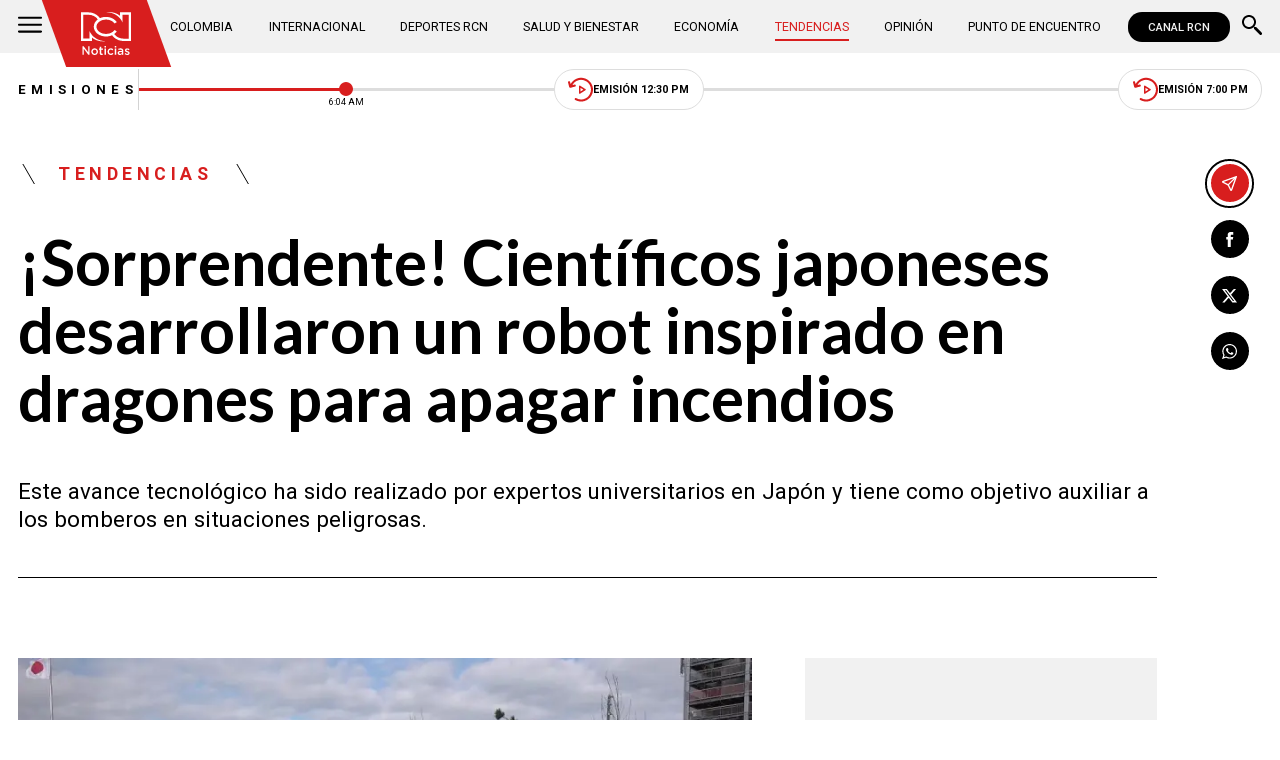

--- FILE ---
content_type: text/html; charset=utf-8
request_url: https://www.noticiasrcn.com/tendencias/sorprendente-cientificos-japoneses-desarrollaron-un-robot-inspirado-en-dragones-para-apagar-incendios-461774
body_size: 11021
content:
<!DOCTYPE html>
<html lang="es">
<head>
    <title>&#xA1;Sorprendente! Cient&#xED;ficos japoneses desarrollaron un robot inspirado en dragones para apagar incendios | Noticias RCN</title>
    <meta charset="utf-8" />
<meta http-equiv="x-ua-compatible" content="ie=edge">
<meta name="viewport" content="width=device-width, initial-scale=1.0">
<meta name="author" content="Noticias RCN" />
<meta name="version" content="3.0.13.0" />
	<meta name="description" content="Este avance tecnol&#xF3;gico ha sido realizado por expertos universitarios en Jap&#xF3;n y tiene como objetivo auxiliar a los bomberos en situaciones peligrosas." />
	<meta name="keywords" content="Jap&#xF3;n, Incendios" />
	<meta name="news_keywords" content="Jap&#xF3;n, Incendios" />
	<link href="https://www.noticiasrcn.com/tendencias/sorprendente-cientificos-japoneses-desarrollaron-un-robot-inspirado-en-dragones-para-apagar-incendios-461774" rel="canonical">

	<link rel="amphtml" href="https://amp.noticiasrcn.com/tendencias/sorprendente-cientificos-japoneses-desarrollaron-un-robot-inspirado-en-dragones-para-apagar-incendios-461774">
	<meta name="robots" content="index, follow, max-image-preview:large">

            <meta name="twitter:card" content="summary_large_image" />
            <meta name="twitter:site" content="@NoticiasRCN" />
            <meta name="twitter:creator" content="@NoticiasRCN" />
            <meta name="twitter:title" content="&#xA1;Sorprendente! Cient&#xED;ficos japoneses desarrollaron un robot inspirado en dragones para apagar incendios | Noticias RCN" />
            <meta name="twitter:description" content="Este avance tecnol&#xF3;gico ha sido realizado por expertos universitarios en Jap&#xF3;n y tiene como objetivo auxiliar a los bomberos en situaciones peligrosas." />
            <meta name="twitter:image" content="https://imagenes.noticiasrcn.com/ImgNoticias/japoneses-crearon-robot-que-apaga-incendios.webp?w=1280" />

    <meta property="og:site_name" content="Noticias RCN">
    <meta property="og:title" content="&#xA1;Sorprendente! Cient&#xED;ficos japoneses desarrollaron un robot inspirado en dragones para apagar incendios | Noticias RCN" />
    <meta property="og:type" content="article" />
    <meta property="og:url" content="https://www.noticiasrcn.com/tendencias/sorprendente-cientificos-japoneses-desarrollaron-un-robot-inspirado-en-dragones-para-apagar-incendios-461774" />
    <meta property="og:image" content="https://imagenes.noticiasrcn.com/ImgNoticias/japoneses-crearon-robot-que-apaga-incendios.webp?w=1280" />
    <meta property="og:image:type" content="image/jpeg" />
    <meta property="og:image:alt" content="&#xA1;Sorprendente! Cient&#xED;ficos japoneses desarrollaron un robot inspirado en dragones para apagar incendios | Noticias RCN" />
    <meta property=”og:image:width” content="826" />
    <meta property=”og:image:height” content="460" />
    <meta property="og:description" content="Este avance tecnol&#xF3;gico ha sido realizado por expertos universitarios en Jap&#xF3;n y tiene como objetivo auxiliar a los bomberos en situaciones peligrosas." />
    <meta property="og:locale" content="es_CO" />
    <!--Whatsapp-->
    <meta property="og:image" content="https://imagenes.noticiasrcn.com/ImgNoticias/japoneses-crearon-robot-que-apaga-incendios.webp?w=400&amp;r=1_1" />
    <meta property="og:image:type" content="image/jpeg" />
        <meta property="fb:pages" content="154413711236788" />

<link rel="apple-touch-icon" sizes="180x180" href="/__assets/favicon/apple-touch-icon.png">
<link rel="alternate icon" href="/__assets/favicon/favicon.ico" sizes="16x16">
<meta name="msapplication-config" content="/__assets/favicon/browserconfig.xml">
<meta name="msapplication-TileColor" content="#da532c">
<link rel="mask-icon" href="/__assets/favicon/safari-pinned-tab.svg" color="#0b4bbd">
<link rel="icon" type="image/svg+xml" href="/__assets/favicon/favicon.svg">
<meta name="theme-color" content="#ffffff">
    <meta property="article:published_time" content="12/27/2023 15:20:43 -05:00" />
    <meta property="article:modified_time" content="12/27/2023 15:31:35 -05:00" />
        <meta property="mrf:authors" content="cmsadmin@larepublica.com.co" />
        <meta property="mrf:tags" content="contentType:Estándar;tags:Japón;tags:Incendios" />
        <meta property="mrf:sections" content="Tendencias">


	<script type="application/ld&#x2B;json">
		{"@id":"https://www.noticiasrcn.com/#publisher","name":"Noticias RCN","logo":{"url":"https://imagenes.noticiasrcn.com/img/nrcn-logo.png","width":320,"height":270,"@context":"http://schema.org","@type":"ImageObject"},"url":"https://www.noticiasrcn.com","sameAs":["https://twitter.com/NoticiasRCN","https://www.facebook.com/NoticiasRCN","https://www.youtube.com/channel/UCnr6pbeXJmkNQJ9PSYle7QQ","https://www.instagram.com/noticiasrcn"],"address":{"streetAddress":"Av. de las Américas #65-82","addressLocality":"Bogotá D.C","postalCode":"111611","addressRegion":"Bogotá D.C","addressCountry":"CO","@context":"http://schema.org","@type":"PostalAddress"},"@context":"http://schema.org","@type":"NewsMediaOrganization"}
	</script>
	<script type="application/ld&#x2B;json">
		{"itemListElement":[{"position":1,"name":"Tendencias","item":"https://www.noticiasrcn.com/tendencias","@context":"http://schema.org","@type":"ListItem"},{"position":2,"name":"¡Sorprendente! Científicos japoneses desarrollaron un robot inspirado en dragones para apagar incendios","@context":"http://schema.org","@type":"ListItem"}],"@context":"http://schema.org","@type":"BreadcrumbList"}
	</script>
	<script type="application/ld&#x2B;json">
		{"headline":"¡Sorprendente! Científicos japoneses desarrollaron un robot inspirado en dragones para apagar incendios","articleSection":"Tendencias","datePublished":"2023-12-27T15:20:43-05:00","dateModified":"2023-12-27T15:31:35-05:00","description":"Este avance tecnológico ha sido realizado por expertos universitarios en Japón y tiene como objetivo auxiliar a los bomberos en situaciones peligrosas.","publisher":{"@id":"https://www.noticiasrcn.com/#publisher"},"image":[{"url":"https://imagenes.noticiasrcn.com/ImgNoticias/japoneses-crearon-robot-que-apaga-incendios.webp","width":826,"height":460,"caption":"Foto: captura de pantalla","@context":"http://schema.org","@type":"ImageObject"},{"url":"https://imagenes.noticiasrcn.com/ImgNoticias/japoneses-crearon-robot-que-apaga-incendios.webp?r=4_3","width":613,"height":460,"caption":"Foto: captura de pantalla","@context":"http://schema.org","@type":"ImageObject"},{"url":"https://imagenes.noticiasrcn.com/ImgNoticias/japoneses-crearon-robot-que-apaga-incendios.webp?r=1_1","width":460,"height":460,"caption":"Foto: captura de pantalla","@context":"http://schema.org","@type":"ImageObject"}],"author":[{"@id":"https://www.noticiasrcn.com/#publisher","name":"Noticias RCN","logo":{"url":"https://imagenes.noticiasrcn.com/img/nrcn-logo.png","width":320,"height":270,"@context":"http://schema.org","@type":"ImageObject"},"url":"https://www.noticiasrcn.com","sameAs":["https://twitter.com/NoticiasRCN","https://www.facebook.com/NoticiasRCN","https://www.youtube.com/channel/UCnr6pbeXJmkNQJ9PSYle7QQ","https://www.instagram.com/noticiasrcn"],"address":{"streetAddress":"Av. de las Américas #65-82","addressLocality":"Bogotá D.C","postalCode":"111611","addressRegion":"Bogotá D.C","addressCountry":"CO","@context":"http://schema.org","@type":"PostalAddress"},"@context":"http://schema.org","@type":"NewsMediaOrganization"}],"wordCount":523,"url":"https://www.noticiasrcn.com/tendencias/sorprendente-cientificos-japoneses-desarrollaron-un-robot-inspirado-en-dragones-para-apagar-incendios-461774","mainEntityOfPage":"https://www.noticiasrcn.com/tendencias/sorprendente-cientificos-japoneses-desarrollaron-un-robot-inspirado-en-dragones-para-apagar-incendios-461774","speakable":{"xPath":["/html/head/title","/html/head/meta[@name='description']/@content"],"@context":"http://schema.org","@type":"SpeakableSpecification"},"@context":"http://schema.org","@type":"NewsArticle"}
	</script>

            <script>
            dataLayer = [{
                'isMobile': false,
                'postId': '461774',
                'postDateTime': '2023-12-27 15:20:43',
            }];
        </script>
<!-- Google Tag Manager -->
<script>
    (function (w, d, s, l, i) {
        w[l] = w[l] || []; w[l].push({
            'gtm.start':
                new Date().getTime(), event: 'gtm.js'
        }); var f = d.getElementsByTagName(s)[0],
            j = d.createElement(s), dl = l != 'dataLayer' ? '&l=' + l : ''; j.async = true; j.src =
                'https://www.googletagmanager.com/gtm.js?id=' + i + dl; f.parentNode.insertBefore(j, f);
    })(window, document, 'script', 'dataLayer', 'GTM-5LFX3MS3');</script>
<!-- End Google Tag Manager -->

    <link rel="preconnect" href="https://fonts.googleapis.com">
    <link rel="preconnect" href="https://fonts.gstatic.com" crossorigin>
    <link href="https://fonts.googleapis.com/css2?family=Lato:ital,wght@0,400;0,700;1,400;1,700&family=Roboto+Serif:ital,opsz,wght@0,8..144,100..900;1,8..144,100..900&family=Roboto:ital,wght@0,400;0,500;0,700;1,400;1,500;1,700&display=swap" rel="stylesheet">
    
    


    
            <noscript><link rel="stylesheet" href="/__assets/assets/v2.0.0/desktop-post-standard-TavxLfG1.css" /></noscript>
            <link rel="preload" href="/__assets/assets/v2.0.0/desktop-post-standard-TavxLfG1.css" as="style" />
    
</head>
<body>
    <!-- Google Tag Manager (noscript) -->
    <noscript>
        <iframe src="https://www.googletagmanager.com/ns.html?id=GTM-5LFX3MS3"
                height="0" width="0" style="display:none;visibility:hidden">
        </iframe>
    </noscript>
    <!-- End Google Tag Manager (noscript) -->
    <style id="loading-styles">
    .loading_screen {
        background: linear-gradient(to bottom, #f9f9f9 10%, #eeeff3 100%);
        left: 0;
        height: 100%;
        position: fixed;
        top: 0;
        width: 100%;
        z-index: 10000;
        display: flex;
        flex-direction: column;
        justify-content: center;
        align-items: center;
    }

        .loading_screen .icon-logo {
            height: 80px;
            width: auto;
            fill: #555;
        }

        .loader {
            width: 8px;
            height: 8px;
            border-radius: 50%;
            display: block;
            margin: 15px auto;
            position: relative;
            color: #555;
            box-sizing: border-box;
            animation: animloader 750ms linear infinite alternate;
        }

    @keyframes animloader {
        0% {
            box-shadow: -38px -12px, -14px 0, 14px 0, 38px 0;
        }

        33% {
            box-shadow: -38px 0px, -14px -12px, 14px 0, 38px 0;
        }

        66% {
            box-shadow: -38px 0px, -14px 0, 14px -12px, 38px 0;
        }

        100% {
            box-shadow: -38px 0, -14px 0, 14px 0, 38px -12px;
        }
    }

</style>
<style id="hide-principal">
    #principal-html {
        display: none;
    }
</style>

<div class="loading_screen">
    <svg class="icon-logo" width="1216" height="1024" viewBox="0 0 1216 1024" preserveAspectRatio="xMinYMin" aria-hidden="true" focusable="false"><use href="/ui/v2/icons.svg#icon-logo"></use></svg>
    <span class="loader"></span>
</div>
<script>
    var loadingRemoved = false;
    var cleanLoading = function () {
        if (!loadingRemoved) {
            loadingRemoved = true;
            document.getElementById('hide-principal').remove();
            document.getElementsByClassName('loading_screen')[0].remove();
        }
    }
</script>
    <div id="principal-html" class="p-std">
        
        <header v-bind:class="{ scrolled: scrollPosition > 100 }" data-mrf-recirculation="Header">
    <div class="header">
        <div class="container">
            <button class="menu-icon" type="button" @click="openMenu" aria-label="Abrir Menú">
                <svg class="icon-menu" width="1024" height="1024" viewBox="0 0 1024 1024" preserveAspectRatio="xMinYMin" aria-hidden="true" focusable="false"><use href="/ui/v2/icons.svg#icon-menu"></use></svg>
            </button>

            <div class="side-menu" ref="sideMenuRef" v-bind:class="{ show: isMenuOpen }" data-mrf-recirculation="Menú Lateral">
    <div class="row">
        <a class="logo-inside" href="/" aria-label="Ir al inicio"><svg class="icon-logo" width="1216" height="1024" viewBox="0 0 1216 1024" preserveAspectRatio="xMinYMin" aria-hidden="true" focusable="false"><use href="/ui/v2/icons.svg#icon-logo"></use></svg></a>
        <button class="close" @click="closeMenu" aria-label="Cerrar Menú">
            <svg class="icon-close" width="1024" height="1024" viewBox="0 0 1024 1024" preserveAspectRatio="xMinYMin" aria-hidden="true" focusable="false"><use href="/ui/v2/icons.svg#icon-close"></use></svg>
        </button>
    </div>
    <nav class="menu">
        <collapse class="accordion c3" :collapsed="false" icon="arrowdown">
            <template v-slot:header>
                <div>Secciones</div>
            </template>
                <ul>
                            <li><a href="/colombia">Colombia</a></li>
                            <li><a href="/internacional">Internacional</a></li>
                            <li><a href="/salud-y-bienestar">Salud y Bienestar</a></li>
                            <li><a href="/opinion">Opini&#xF3;n</a></li>
                </ul>
                    <hr class="v">
                <ul>
                            <li><a href="/economia">Econom&#xED;a</a></li>
                            <li><a href="/tendencias">Tendencias</a></li>
                            <li><a href="/punto-de-encuentro">Punto de Encuentro</a></li>
                </ul>
                    <hr class="v">
                <ul>
                            <li><a href="/videos">Videos</a></li>
                            <li><a href="/emisiones">Emisiones</a></li>
                            <li><a href="/deportes">Deportes RCN</a></li>
                </ul>
        </collapse>
        <collapse class="accordion c2" :collapsed="false" icon="arrowdown">
            <template v-slot:header>
                <div>Punto de encuentro</div>
            </template>
                <ul>
                        <li><a href="/punto-de-encuentro/a-lo-que-vinimos">A lo que vinimos</a></li>
                        <li><a href="/punto-de-encuentro/encontremonos-en-las-regiones">Encontr&#xE9;monos en las regiones</a></li>
                        <li><a href="/punto-de-encuentro/informes-especiales">Informes especiales</a></li>
                        <li><a href="/punto-de-encuentro/la-entrevista-de-jose-manuel-acevedo">La entrevista de Jos&#xE9; Manuel Acevedo</a></li>
                        <li><a href="/punto-de-encuentro/los-datos-de-luza">Los datos de Luza</a></li>
                        <li><a href="/punto-de-encuentro/mujeres-que-inspiran">Mujeres que inspiran</a></li>
                        <li><a href="/punto-de-encuentro/retrato-hablado">Retrato Hablado</a></li>
                </ul>
                    <hr class="v">
                <ul>
                        <li><a href="/punto-de-encuentro/el-termometro">El term&#xF3;metro</a></li>
                        <li><a href="/punto-de-encuentro/hacia-el-corazon-de-la-tierra">Hacia el coraz&#xF3;n de la tierra</a></li>
                        <li><a href="/punto-de-encuentro/la-clave-economica">La Clave Econ&#xF3;mica</a></li>
                        <li><a href="/punto-de-encuentro/la-mesa-ancha">La Mesa Ancha</a></li>
                        <li><a href="/punto-de-encuentro/miercoles-de-salud">Mi&#xE9;rcoles de Salud</a></li>
                        <li><a href="/punto-de-encuentro/preciso-y-conciso">Preciso y conciso</a></li>
                        <li><a href="/punto-de-encuentro/tribuna-rcn">Tribuna RCN</a></li>
                </ul>
        </collapse>
        <collapse class="accordion c1" :collapsed="false" icon="arrowdown">
            <template v-slot:header>
                <div>Emisiones</div>
            </template>
            <menu-broadcasts></menu-broadcasts>
        </collapse>
            <div class="btn-container">
                <a href="https://www.whatsapp.com/channel/0029VZzgtsp8PgsABlHj6g3K" target="_blank" rel="nofollow" class="btn secondary">Suscribirse</a>
            </div>
    </nav>
        <ul class="social-networks">
                <li>
                    <a href="https://www.facebook.com/NoticiasRCN" target="_blank" rel="nofollow"><svg class="icon-facebook" width="1024" height="1024" viewBox="0 0 1024 1024" preserveAspectRatio="xMinYMin" aria-hidden="true" focusable="false"><use href="/ui/v2/icons.svg#icon-facebook"></use></svg></a>
                </li>
                <li>
                    <a href="https://twitter.com/NoticiasRCN" target="_blank" rel="nofollow"><svg class="icon-x" width="1024" height="1024" viewBox="0 0 1024 1024" preserveAspectRatio="xMinYMin" aria-hidden="true" focusable="false"><use href="/ui/v2/icons.svg#icon-x"></use></svg></a>
                </li>
                <li>
                    <a href="https://www.instagram.com/noticiasrcn/" target="_blank" rel="nofollow"><svg class="icon-instagram" width="1024" height="1024" viewBox="0 0 1024 1024" preserveAspectRatio="xMinYMin" aria-hidden="true" focusable="false"><use href="/ui/v2/icons.svg#icon-instagram"></use></svg></a>
                </li>
                <li>
                    <a href="https://www.youtube.com/c/NoticiasRCN/" target="_blank" rel="nofollow"><svg class="icon-youtube" width="1024" height="1024" viewBox="0 0 1024 1024" preserveAspectRatio="xMinYMin" aria-hidden="true" focusable="false"><use href="/ui/v2/icons.svg#icon-youtube"></use></svg></a>
                </li>
                <li>
                    <a href="https://www.whatsapp.com/channel/0029VZzgtsp8PgsABlHj6g3K" target="_blank" rel="nofollow">
                        <svg class="icon-whatsapp" width="1024" height="1024" viewBox="0 0 1024 1024" preserveAspectRatio="xMinYMin" aria-hidden="true" focusable="false"><use href="/ui/v2/icons.svg#icon-whatsapp"></use></svg>
                    </a>
                </li>
        </ul>
</div>
<div class="overlay" v-bind:class="{ show: isMenuOpen }"></div>

            <a class="logo" href="/" aria-label="Ir al inicio"><svg class="icon-logo" width="1216" height="1024" viewBox="0 0 1216 1024" preserveAspectRatio="xMinYMin" aria-hidden="true" focusable="false"><use href="/ui/v2/icons.svg#icon-logo"></use></svg></a>
            <nav class="categories">
                <ul>
                            <li><a  href="/colombia">Colombia</a></li>
                            <li><a  href="/internacional">Internacional</a></li>
                            <li><a  href="/deportes">Deportes RCN</a></li>
                            <li><a  href="/salud-y-bienestar">Salud y Bienestar</a></li>
                            <li><a  href="/economia">Econom&#xED;a</a></li>
                            <li><a class="active" href="/tendencias">Tendencias</a></li>
                            <li><a  href="/opinion">Opini&#xF3;n</a></li>
                            <li><a  href="/punto-de-encuentro">Punto de Encuentro</a></li>
                </ul>
            </nav>
            <div>
                <a href="https://www.canalrcn.com/co/noticias-rcn?utm_source=noticias&utm_medium=botonheader&utm_campaign=app" target="_blank" rel="nofollow" class="btn xs">
                    CANAL RCN
                </a>
            </div>
            <search-box></search-box>
        </div>
    </div>
    <header-broadcasts></header-broadcasts>
    <breaking-news></breaking-news>
</header>

        <main class="wrapper-main" v-bind:class="{bn: rcnStore.hasBreakingNews, scrolled: scrollPosition > 100}">
            

<article class="container main-article-container" data-mrf-recirculation="Cuerpo Noticia">
        <div class="post-header">
        <div class="breadcrumb">
                <a href="/tendencias" class="kicker">Tendencias</a>
        </div>
        <h1 class="title">&#xA1;Sorprendente! Cient&#xED;ficos japoneses desarrollaron un robot inspirado en dragones para apagar incendios</h1>
        <h2 class="lead">Este avance tecnol&#xF3;gico ha sido realizado por expertos universitarios en Jap&#xF3;n y tiene como objetivo auxiliar a los bomberos en situaciones peligrosas.</h2>
        <hr class="full">
    </div>

    
    <div class="article-container">
        <div class="standard-content">
            <figure class="main-post-image">
                
	<img fetchpriority="high"
		 alt="Cient&#xED;ficos japoneses crean robot para apagar incendios"
		 title="Foto: captura de pantalla"
		 data-caption="Foto: captura de pantalla"
		 data-description=""
		 data-src="https://imagenes.noticiasrcn.com/ImgNoticias/japoneses-crearon-robot-que-apaga-incendios.webp"
		 src="https://imagenes.noticiasrcn.com/ImgNoticias/japoneses-crearon-robot-que-apaga-incendios.webp?w=960"
		 height="460"
		 width="826"
		 onerror="this.src='data:image/svg+xml,%3Csvg xmlns=\'http://www.w3.org/2000/svg\' viewBox=\'0 0 826 460\'%3E%3C/svg%3E'" />

                    <figcaption>
                        <svg class="icon-camera" width="1024" height="1024" viewBox="0 0 1024 1024" preserveAspectRatio="xMinYMin" aria-hidden="true" focusable="false"><use href="/ui/v2/icons.svg#icon-camera"></use></svg>Foto: captura de pantalla
                    </figcaption>
            </figure>
            
	<div class="main-tag ">
			<div class="logo">
				<svg class="icon-logo" width="1216" height="1024" viewBox="0 0 1216 1024" preserveAspectRatio="xMinYMin" aria-hidden="true" focusable="false"><use href="/ui/v2/icons.svg#icon-logo"></use></svg>
				
    <img class="lazyload rounded"
         title="default_autor"
         data-src="https://imagenes.noticiasrcn.com/cms/2024/02/13112928/default_autor.jpg"
         src="data:image/svg+xml,%3Csvg xmlns='http://www.w3.org/2000/svg' viewBox='0 0 900 900'%3E%3C/svg%3E"
         height="900"
         width="900"
         aria-hidden="true"
         onerror="this.src='data:image/svg+xml,%3Csvg xmlns=\'http://www.w3.org/2000/svg\' viewBox=\'0 0 900 900\'%3E%3C/svg%3E'" />
    <noscript>
        <img loading="lazy"
             class="rounded"
             title="default_autor"
             src="https://imagenes.noticiasrcn.com/cms/2024/02/13112928/default_autor.jpg?w=480"
             height="900"
             width="900" />
    </noscript>

			</div>

		<div class="info">
					<p class="tag-title">Noticias RCN</p>

			<div class="date">
				<span>diciembre 27 de 2023</span>
				<hr class="v">
				<span>03:20 p.&#xA0;m.</span>
			</div>
		</div>
	
	</div>

            
	<a class="whatsapp-button" href="https://www.whatsapp.com/channel/0029VZzgtsp8PgsABlHj6g3K" target="_blank" rel="nofollow">
		<svg class="icon-whatsapp" width="1024" height="1024" viewBox="0 0 1024 1024" preserveAspectRatio="xMinYMin" aria-hidden="true" focusable="false"><use href="/ui/v2/icons.svg#icon-whatsapp"></use></svg> Unirse al canal de Whatsapp de Noticias RCN
	</a>



            <div class="content">
                <p>Un grupo de científicos de la Universidad de Osaka y la Universidad de Tohoku ha presentado un innovador robot equipado con tecnología de inteligencia artificial, inspirado en dragones voladores, que tiene la capacidad de apagar incendios de manera eficiente.</p><p>El androide, conocido como Dragon Firefighter, cuenta con una manguera adaptable de cuatro metros de largo y puede cambiar de forma para enfrentar las llamas.</p><h2>Innovador robot fue creado en Japón con ayuda de la inteligencia artificial</h2><p>Este avance tecnológico ha sido realizado por expertos universitarios en Japón y tiene como objetivo auxiliar a los bomberos en situaciones peligrosas, donde el acceso directo a las llamas puede resultar complicado o arriesgado. Dragon Firefighter está conectado a un camión de bomberos que posee un depósito de agua de 14.000 litros, permitiendo una intervención rápida y eficaz en incendios de diferentes magnitudes.</p><div class="ad-wrapper"><div id="gpt-ad-10"></div></div><p>Gracias a su unidad de control, el robot puede orientarse hacia las llamas y su manguera puede volar a una altura de hasta dos metros del suelo, utilizando ocho chorros de agua controlables. Además, el Dragon Firefighter está equipado con boquillas de alta presión capaces de lanzar agua a una velocidad de 6,6 litros por segundo. Para facilitar la localización de las llamas, el robot cuenta con una cámara convencional y otra de imagen térmica ubicadas en la punta de la manguera.</p><h3>Lea además:&nbsp;<a href="/tecnologia/cuales-son-las-profesiones-mejor-remuneradas-segun-ia-461619" target="_blank">¿Cuáles son las profesiones mejor remuneradas?: inteligencia artificial reveló el ranking</a></h3><h2>Dragón Firefighter sigue creciendo para ampliar su alcance en la lucha contra los incendios</h2><p>El Dragon Firefighter fue presentado en septiembre de 2021 durante una cumbre mundial de robots celebrada en Fukushima, donde tuvo su primera prueba en condiciones reales al apagar una llama ceremonial compuesta por varias bolas de fuego encendidas por otro androide. Aunque todavía se considera un prototipo, los científicos están analizando las lecciones aprendidas durante dicha demostración para mejorar sus capacidades, empleando la inteligencia artificial como herramienta clave para su desarrollo.</p><p>Yuichi Ambe, investigador del proyecto, estima que todavía se requieren unos diez años más para implementar este robot revolucionario en escenarios reales de lucha contra incendios. Uno de los principales desafíos será ampliar su alcance, superando los diez metros actuales. No obstante, este avance tecnológico demuestra el constante progreso que se está logrando en el campo de la robótica y la inteligencia artificial para proteger vidas y propiedades en situaciones de emergencia.</p><p>La creación de Dragon Firefighter se suma a otros inventos que también utilizan inteligencia artificial para luchar contra incendios. Unos investigadores del National Robotarium de Edimburgo idearon un casco inteligente que guía a los bomberos en entornos con humo, y un grupo de investigadores de la Universidad de Nueva Gales del Sur desarrolló un sistema de detección de incendios basado en señales inalámbricas e inteligencia artificial.</p><p>La tecnología continúa avanzando y cada vez más se utiliza para mejorar la seguridad y la eficiencia en situaciones de emergencia. Sin duda, Dragon Firefighter y otros inventos similares podrán brindar una valiosa ayuda a los bomberos para salvar vidas y proteger comunidades afectadas por incendios.</p><h3>Le puede interesar:&nbsp;<a href="/tecnologia/por-que-the-new-york-times-demando-a-microsoft-y-openai-461758" target="_blank">¿La inteligencia artificial acabará con el periodismo? The New York Times demandó a Microsoft y a OpenAI</a></h3>
            </div>
            
	<div class="tags-container">
		<svg class="icon-tag" width="1024" height="1024" viewBox="0 0 1024 1024" preserveAspectRatio="xMinYMin" aria-hidden="true" focusable="false"><use href="/ui/v2/icons.svg#icon-tag"></use></svg>
		<ul class="tags">
				<li>
					<a href="/temas/japon">Jap&#xF3;n</a>
				</li>
				<li>
					<a href="/temas/incendios">Incendios</a>
				</li>
		</ul>
	</div>

            
	<a class="whatsapp-button" href="https://www.whatsapp.com/channel/0029VZzgtsp8PgsABlHj6g3K" target="_blank" rel="nofollow">
		<svg class="icon-whatsapp" width="1024" height="1024" viewBox="0 0 1024 1024" preserveAspectRatio="xMinYMin" aria-hidden="true" focusable="false"><use href="/ui/v2/icons.svg#icon-whatsapp"></use></svg> Unirse al canal de Whatsapp de Noticias RCN
	</a>



            	<a class="google-button" href="https://news.google.com/publications/CAAqBwgKMJ3FgQsw5qb9Ag" target="_blank" rel="nofollow">
		<img class="lazyload"
			 width="27"
			 height="27"
			 src="data:image/svg+xml,%3Csvg xmlns='http://www.w3.org/2000/svg' viewBox='0 0 25 25'%3E%3C/svg%3E"
			 data-src="/__assets/images/googlenews.svg"
			 alt="Google News" />
		Síguenos en Google News
	</a>

        </div>
        <div class="sidebar">
            <div id="gpt-ad-24" class="ad rectangle"></div>
            <trends2></trends2>
            <div id="gpt-ad-25" class="ad rectangle"></div>
        </div>
    </div>

    
	<ul class="share">
		<li class="send">
			<post-percentage></post-percentage>
			<span>
				<svg class="icon-send" width="1024" height="1024" viewBox="0 0 1024 1024" preserveAspectRatio="xMinYMin" aria-hidden="true" focusable="false"><use href="/ui/v2/icons.svg#icon-send"></use></svg>
			</span>
		</li>
		<li>
			<a href="https://www.facebook.com/share.php?display=page&amp;u=https%3A%2F%2Fwww.noticiasrcn.com%2Ftendencias%2Fsorprendente-cientificos-japoneses-desarrollaron-un-robot-inspirado-en-dragones-para-apagar-incendios-461774" target="_blank" rel="noopener" aria-label="Compartir en Facebook">
				<svg class="icon-facebook" width="1024" height="1024" viewBox="0 0 1024 1024" preserveAspectRatio="xMinYMin" aria-hidden="true" focusable="false"><use href="/ui/v2/icons.svg#icon-facebook"></use></svg>
			</a>
		</li>
		<li>
			<a href="https://twitter.com/intent/tweet?text=%C2%A1Sorprendente!&#x2B;Cient%C3%ADficos&#x2B;japoneses&#x2B;desarrollaron&#x2B;un&#x2B;robot&#x2B;inspirado&#x2B;en&#x2B;dragones&#x2B;para&#x2B;apagar&#x2B;incendios&amp;url=https%3A%2F%2Fwww.noticiasrcn.com%2Ftendencias%2Fsorprendente-cientificos-japoneses-desarrollaron-un-robot-inspirado-en-dragones-para-apagar-incendios-461774&amp;via=NoticiasRCN" target="_blank" rel="noopener" aria-label="Compartir en X">
				<svg class="icon-x" width="1024" height="1024" viewBox="0 0 1024 1024" preserveAspectRatio="xMinYMin" aria-hidden="true" focusable="false"><use href="/ui/v2/icons.svg#icon-x"></use></svg>
			</a>
		</li>
		<li>
			<a href="https://wa.me/?text=Art%C3%ADculo&#x2B;%C2%A1Sorprendente!&#x2B;Cient%C3%ADficos&#x2B;japoneses&#x2B;desarrollaron&#x2B;un&#x2B;robot&#x2B;inspirado&#x2B;en&#x2B;dragones&#x2B;para&#x2B;apagar&#x2B;incendios&#x2B;-&#x2B;https%3A%2F%2Fwww.noticiasrcn.com%2Ftendencias%2Fsorprendente-cientificos-japoneses-desarrollaron-un-robot-inspirado-en-dragones-para-apagar-incendios-461774" target="_blank" rel="noopener" aria-label="Compartir en Whatsapp">
				<svg class="icon-whatsapp" width="1024" height="1024" viewBox="0 0 1024 1024" preserveAspectRatio="xMinYMin" aria-hidden="true" focusable="false"><use href="/ui/v2/icons.svg#icon-whatsapp"></use></svg>
			</a>
		</li>
		<share-button title="&#xA1;Sorprendente! Cient&#xED;ficos japoneses desarrollaron un robot inspirado en dragones para apagar incendios" url="https://www.noticiasrcn.com/tendencias/sorprendente-cientificos-japoneses-desarrollaron-un-robot-inspirado-en-dragones-para-apagar-incendios-461774"></share-button>
	</ul>

</article>



    <section class="container interests" data-mrf-recirculation="Te Puede Interesar">
        <div class="section-title">
            <h2>Te puede interesar</h2>
        </div>
	<div class="post-v">
		<a class="img-a" href="/tendencias/hija-de-cristiano-ronaldo-sorprende-al-cantar-cancion-981196">
			
    <img class="lazyload"
         alt="Foto: AFP y IG@georginagio"
         title="alana-hija-de-cristiano-ronaldo-cantando"
         data-src="https://imagenes.noticiasrcn.com/cms/2026/01/16160219/alana-hija-de-cristiano-ronaldo-cantando.webp"
         src="data:image/svg+xml,%3Csvg xmlns='http://www.w3.org/2000/svg' viewBox='0 0 1920 1080'%3E%3C/svg%3E"
         height="1080"
         width="1920" 
         aria-hidden="true"
         onerror="this.src='data:image/svg+xml,%3Csvg xmlns=\'http://www.w3.org/2000/svg\' viewBox=\'0 0 1920 1080\'%3E%3C/svg%3E'" />
    <noscript>
        <img loading="lazy"
             alt="Foto: AFP y IG@georginagio"
             title="alana-hija-de-cristiano-ronaldo-cantando"
             src="https://imagenes.noticiasrcn.com/cms/2026/01/16160219/alana-hija-de-cristiano-ronaldo-cantando.webp?w=480"
             height="1080"
             width="1920" />
    </noscript>

			
		</a>
		<a href="/temas/cristiano-ronaldo" class="kicker">Cristiano Ronaldo</a>
		<h3 class="title">
			<a href="/tendencias/hija-de-cristiano-ronaldo-sorprende-al-cantar-cancion-981196">&#xA1;Adorable! Alana, hija de Cristiano Ronaldo, sorprende con su talento para el canto</a>
		</h3>
		<div class="time">
			<svg class="icon-clock" width="1024" height="1024" viewBox="0 0 1024 1024" preserveAspectRatio="xMinYMin" aria-hidden="true" focusable="false"><use href="/ui/v2/icons.svg#icon-clock"></use></svg>
			<post-time :created="1768597702000"></post-time>
		</div>
	</div>
	<div class="post-v">
		<a class="img-a" href="/tendencias/yeison-jimenez-promesa-ano-nuevo-antes-de-su-muerte-981186">
			
    <img class="lazyload"
         alt="Mensaje Yeison Jim&#xE9;nez A&#xF1;o Nuevo"
         title="mensaje-yeison-jimenez"
         data-src="https://imagenes.noticiasrcn.com/cms/2026/01/16122225/revelan-video-inedito-de-maniobra-que-avioneta-de-yeison-jimenez-habria-realizado-en-el-aire-antes-de-precipitarse.webp"
         src="data:image/svg+xml,%3Csvg xmlns='http://www.w3.org/2000/svg' viewBox='0 0 1920 1080'%3E%3C/svg%3E"
         height="1080"
         width="1920" 
         aria-hidden="true"
         onerror="this.src='data:image/svg+xml,%3Csvg xmlns=\'http://www.w3.org/2000/svg\' viewBox=\'0 0 1920 1080\'%3E%3C/svg%3E'" />
    <noscript>
        <img loading="lazy"
             alt="Mensaje Yeison Jim&#xE9;nez A&#xF1;o Nuevo"
             title="mensaje-yeison-jimenez"
             src="https://imagenes.noticiasrcn.com/cms/2026/01/16122225/revelan-video-inedito-de-maniobra-que-avioneta-de-yeison-jimenez-habria-realizado-en-el-aire-antes-de-precipitarse.webp?w=480"
             height="1080"
             width="1920" />
    </noscript>

			
		</a>
		<a href="/temas/yeison-jimenez" class="kicker">Yeison Jim&#xE9;nez</a>
		<h3 class="title">
			<a href="/tendencias/yeison-jimenez-promesa-ano-nuevo-antes-de-su-muerte-981186">Yeison Jim&#xE9;nez y la promesa que hizo en A&#xF1;o Nuevo antes de su muerte</a>
		</h3>
		<div class="time">
			<svg class="icon-clock" width="1024" height="1024" viewBox="0 0 1024 1024" preserveAspectRatio="xMinYMin" aria-hidden="true" focusable="false"><use href="/ui/v2/icons.svg#icon-clock"></use></svg>
			<post-time :created="1768596274000"></post-time>
		</div>
	</div>
	<div class="post-v">
		<a class="img-a" href="/tendencias/nicolas-arrieta-habla-sobre-la-liendra-en-la-casa-de-los-famosos-colombia-981174">
			
    <img class="lazyload"
         alt="Foto: Canal RCN"
         title="nicolas-arrieta-sobre-la-liendra"
         data-src="https://imagenes.noticiasrcn.com/cms/2026/01/16151019/nicolas-arrieta-sobre-la-liendra.webp"
         src="data:image/svg+xml,%3Csvg xmlns='http://www.w3.org/2000/svg' viewBox='0 0 1920 1080'%3E%3C/svg%3E"
         height="1080"
         width="1920" 
         aria-hidden="true"
         onerror="this.src='data:image/svg+xml,%3Csvg xmlns=\'http://www.w3.org/2000/svg\' viewBox=\'0 0 1920 1080\'%3E%3C/svg%3E'" />
    <noscript>
        <img loading="lazy"
             alt="Foto: Canal RCN"
             title="nicolas-arrieta-sobre-la-liendra"
             src="https://imagenes.noticiasrcn.com/cms/2026/01/16151019/nicolas-arrieta-sobre-la-liendra.webp?w=480"
             height="1080"
             width="1920" />
    </noscript>

			
		</a>
		<a href="/temas/la-casa-de-los-famosos" class="kicker">La casa de los famosos</a>
		<h3 class="title">
			<a href="/tendencias/nicolas-arrieta-habla-sobre-la-liendra-en-la-casa-de-los-famosos-colombia-981174">&#xBF;Hubo reconciliaci&#xF3;n?: Nicol&#xE1;s Arrieta revel&#xF3; c&#xF3;mo es su relaci&#xF3;n con La Liendra</a>
		</h3>
		<div class="time">
			<svg class="icon-clock" width="1024" height="1024" viewBox="0 0 1024 1024" preserveAspectRatio="xMinYMin" aria-hidden="true" focusable="false"><use href="/ui/v2/icons.svg#icon-clock"></use></svg>
			<post-time :created="1768594758000"></post-time>
		</div>
	</div>
    </section>

<div class="container mgid-container lazyload" data-mgid="https://jsc.mgid.com/site/122511.js">
    <div data-type="_mgwidget" data-widget-id="1263650"></div>
</div>
<div id="gpt-ad-21" class="ad banner"></div>
<video-module></video-module>
<div id="gpt-ad-22" class="ad banner"></div>

    <section class="container other-news" data-mrf-recirculation="Otras Noticias">
        <div class="section-title">
            <h2>Otras Noticias</h2>
        </div>
	<div class="post-v">
		<a class="img-a" href="/colombia/gobernadores-se-reuniran-con-el-ministro-de-hacienda-por-decreto-de-emergencia-economica-981211">
			
    <img class="lazyload"
         alt="Germ&#xE1;n &#xC1;vila ministro de Hacienda"
         title="Germ&#xE1;n &#xC1;vila ministro de Hacienda"
         data-src="https://imagenes.noticiasrcn.com/cms/2025/06/13205933/German-Avila-ministro-de-Hacienda.webp"
         src="data:image/svg+xml,%3Csvg xmlns='http://www.w3.org/2000/svg' viewBox='0 0 1920 1080'%3E%3C/svg%3E"
         height="1080"
         width="1920" 
         aria-hidden="true"
         onerror="this.src='data:image/svg+xml,%3Csvg xmlns=\'http://www.w3.org/2000/svg\' viewBox=\'0 0 1920 1080\'%3E%3C/svg%3E'" />
    <noscript>
        <img loading="lazy"
             alt="Germ&#xE1;n &#xC1;vila ministro de Hacienda"
             title="Germ&#xE1;n &#xC1;vila ministro de Hacienda"
             src="https://imagenes.noticiasrcn.com/cms/2025/06/13205933/German-Avila-ministro-de-Hacienda.webp?w=480"
             height="1080"
             width="1920" />
    </noscript>

			<svg class="icon-play" width="1024" height="1024" viewBox="0 0 1024 1024" preserveAspectRatio="xMinYMin" aria-hidden="true" focusable="false"><use href="/ui/v2/icons.svg#icon-play"></use></svg>
		</a>
		<a href="/temas/gobierno-nacional" class="kicker">Gobierno Nacional</a>
		<h3 class="title">
			<a href="/colombia/gobernadores-se-reuniran-con-el-ministro-de-hacienda-por-decreto-de-emergencia-economica-981211">Gobernadores que no se acatar&#xE1;n al decreto de emergencia econ&#xF3;mica se reunir&#xE1;n con el ministro de Hacienda</a>
		</h3>
			<p class="lead">Luis Alfonso Escobar, gobernador de Nari&#xF1;o, en di&#xE1;logo con este medio, confirm&#xF3; que los mandatarios regionales sostuvieron una reuni&#xF3;n a puerta cerrada.</p>
		<div class="time">
			<svg class="icon-clock" width="1024" height="1024" viewBox="0 0 1024 1024" preserveAspectRatio="xMinYMin" aria-hidden="true" focusable="false"><use href="/ui/v2/icons.svg#icon-clock"></use></svg>
			<post-time :created="1768601335000"></post-time>
		</div>
	</div>
	<div class="post-v">
		<a class="img-a" href="/deportes/james-rodriguez-podria-jugar-con-austin-fc-de-la-mls-981205">
			
    <img class="lazyload"
         alt="James Rodr&#xED;guez"
         title="james-seleccion-sueno"
         data-src="https://imagenes.noticiasrcn.com/cms/2025/12/02205919/james-seleccion-sueno.webp"
         src="data:image/svg+xml,%3Csvg xmlns='http://www.w3.org/2000/svg' viewBox='0 0 1920 1080'%3E%3C/svg%3E"
         height="1080"
         width="1920" 
         aria-hidden="true"
         onerror="this.src='data:image/svg+xml,%3Csvg xmlns=\'http://www.w3.org/2000/svg\' viewBox=\'0 0 1920 1080\'%3E%3C/svg%3E'" />
    <noscript>
        <img loading="lazy"
             alt="James Rodr&#xED;guez"
             title="james-seleccion-sueno"
             src="https://imagenes.noticiasrcn.com/cms/2025/12/02205919/james-seleccion-sueno.webp?w=480"
             height="1080"
             width="1920" />
    </noscript>

			
		</a>
		<a href="/temas/james-rodriguez" class="kicker">James Rodr&#xED;guez</a>
		<h3 class="title">
			<a href="/deportes/james-rodriguez-podria-jugar-con-austin-fc-de-la-mls-981205">James Rodr&#xED;guez estar&#xED;a cerca de definir su nuevo equipo rumbo al Mundial 2026</a>
		</h3>
			<p class="lead">Revelaron detalles del club que busca fichar a James Rodr&#xED;guez como su jugador insignia. Este ser&#xED;a el equipo que contratar&#xED;a al colombiano.</p>
		<div class="time">
			<svg class="icon-clock" width="1024" height="1024" viewBox="0 0 1024 1024" preserveAspectRatio="xMinYMin" aria-hidden="true" focusable="false"><use href="/ui/v2/icons.svg#icon-clock"></use></svg>
			<post-time :created="1768601130000"></post-time>
		</div>
	</div>
        <hr class="v">
	<div class="post-v small">
		<div class="kicker-container">
			<a href="/temas/turismo" class="kicker">Turismo</a>
			
		</div>
		<h3 class="title">
			<a href="/economia/proximo-puente-festivo-en-colombia-sera-hasta-marzo-de-2026-981184">&#xBF;Cu&#xE1;ndo es el pr&#xF3;ximo puente festivo en Colombia? La larga espera que viene en 2026</a>
		</h3>
		<div class="time">
			<svg class="icon-clock" width="1024" height="1024" viewBox="0 0 1024 1024" preserveAspectRatio="xMinYMin" aria-hidden="true" focusable="false"><use href="/ui/v2/icons.svg#icon-clock"></use></svg>
			<post-time :created="1768598066000"></post-time>
		</div>
	</div>
	<div class="post-v small">
		<div class="kicker-container">
			<a href="/temas/venezuela" class="kicker">Venezuela</a>
			
		</div>
		<h3 class="title">
			<a href="/internacional/venezuela-libera-a-ciudadanos-europeos-detenidos-tras-elecciones-de-2024-981197">Venezuela liber&#xF3; a ciudadanos europeos detenidos tras elecciones de 2024</a>
		</h3>
		<div class="time">
			<svg class="icon-clock" width="1024" height="1024" viewBox="0 0 1024 1024" preserveAspectRatio="xMinYMin" aria-hidden="true" focusable="false"><use href="/ui/v2/icons.svg#icon-clock"></use></svg>
			<post-time :created="1768597763000"></post-time>
		</div>
	</div>
	<div class="post-v small">
		<div class="kicker-container">
			<a href="/temas/ministerio-de-salud" class="kicker">Ministerio de Salud</a>
			<svg class="icon-play" width="1024" height="1024" viewBox="0 0 1024 1024" preserveAspectRatio="xMinYMin" aria-hidden="true" focusable="false"><use href="/ui/v2/icons.svg#icon-play"></use></svg>
		</div>
		<h3 class="title">
			<a href="/salud-y-bienestar/gerente-de-hospital-san-rafael-de-itagui-hablo-sobre-la-crisis-de-salud-981076">&#x201C;Ellos segu&#xED;an trabajando y no ten&#xED;an para el arriendo&#x201D;: gerente de Hospital de Itag&#xFC;&#xED; sobre funcionarios</a>
		</h3>
		<div class="time">
			<svg class="icon-clock" width="1024" height="1024" viewBox="0 0 1024 1024" preserveAspectRatio="xMinYMin" aria-hidden="true" focusable="false"><use href="/ui/v2/icons.svg#icon-clock"></use></svg>
			<post-time :created="1768583371000"></post-time>
		</div>
	</div>
    </section>

<div id="gpt-ad-23" class="ad banner"></div>

        </main>
        
	<footer data-mrf-recirculation="Footer">
		<div class="container">
			<div class="company">
				<svg class="icon-logo" width="1216" height="1024" viewBox="0 0 1216 1024" preserveAspectRatio="xMinYMin" aria-hidden="true" focusable="false"><use href="/ui/v2/icons.svg#icon-logo"></use></svg>
					<ul class="social-networks">
							<li>
								<a href="https://www.facebook.com/NoticiasRCN" target="_blank" rel="nofollow"><svg class="icon-facebook" width="1024" height="1024" viewBox="0 0 1024 1024" preserveAspectRatio="xMinYMin" aria-hidden="true" focusable="false"><use href="/ui/v2/icons.svg#icon-facebook"></use></svg></a>
							</li>
							<li>
								<a href="https://twitter.com/NoticiasRCN" target="_blank" rel="nofollow"><svg class="icon-x" width="1024" height="1024" viewBox="0 0 1024 1024" preserveAspectRatio="xMinYMin" aria-hidden="true" focusable="false"><use href="/ui/v2/icons.svg#icon-x"></use></svg></a>
							</li>
							<li>
								<a href="https://www.instagram.com/noticiasrcn/" target="_blank" rel="nofollow"><svg class="icon-instagram" width="1024" height="1024" viewBox="0 0 1024 1024" preserveAspectRatio="xMinYMin" aria-hidden="true" focusable="false"><use href="/ui/v2/icons.svg#icon-instagram"></use></svg></a>
							</li>
							<li>
								<a href="https://www.youtube.com/c/NoticiasRCN/" target="_blank" rel="nofollow"><svg class="icon-youtube" width="1024" height="1024" viewBox="0 0 1024 1024" preserveAspectRatio="xMinYMin" aria-hidden="true" focusable="false"><use href="/ui/v2/icons.svg#icon-youtube"></use></svg></a>
							</li>
					</ul>
			</div>
				<div class="corporate underline">
					<div class="footer-title">Corporativo</div>
					<ul>
							<li><a href="https://www.responsabilidadsocialcanalrcn.com/" target="_blank" rel="nofollow">Responsabilidad social</a></li>
							<li><a href="https://documentos.canalrcn.com/varios/memorando-cronograma-cierre%202023_V5.pdf" target="_blank" rel="nofollow">Facturaci&#xF3;n electr&#xF3;nica</a></li>
							<li><a href="https://corporativocanalrcn.com/atencion-al-televidente/" target="_blank" rel="nofollow">Atenci&#xF3;n al televidente</a></li>
							<li><a href="https://www.responsabilidadsocialcanalrcn.com/" target="_blank" rel="nofollow">Informe de sostenibilidad</a></li>
							<li><a href="https://media.canalrcn.com/politicas/CodigoAutoregulacion.pdf" target="_blank" rel="nofollow">C&#xF3;digo de regulaci&#xF3;n</a></li>
							<li><a href="https://www.rcnventasinternacionales.com/es/home/" target="_blank" rel="nofollow">Ventas internacionales</a></li>
							<li><a href="https://login.microsoftonline.com/login.srf?bk=1402443929" target="_blank" rel="nofollow">Correo empresarial</a></li>
							<li><a href="https://corporativocanalrcn.com/linea-etica/" target="_blank" rel="nofollow">Linea &#xE9;tica</a></li>
							<li><a href="https://www.prensacanalrcn.com" target="_blank" rel="nofollow">Prensa rcn</a></li>
							<li><a href="https://corporativocanalrcn.com/oba/" target="_blank" rel="nofollow">OBA</a></li>
							<li><a href="https://corporativocanalrcn.com/atencion-al-inversionista/" target="_blank" rel="nofollow">Atenci&#xF3;n al inversionista</a></li>
					</ul>
				</div>
				<hr class="v">
				<div class="allies underline">
					<div class="footer-title">Medios Aliados</div>
						<ul>
								<li><a href="https://www.ntn24.com/" target="_blank" rel="nofollow">NTN24</a></li>
								<li><a href="https://www.rcntotal.com/" target="_blank" rel="nofollow">RCN Total</a></li>
								<li><a href="https://www.rcnradio.com/" target="_blank" rel="nofollow">RCN RADIO</a></li>
								<li><a href="https://www.lafm.com.co/" target="_blank" rel="nofollow">LA F.M.</a></li>
								<li><a href="https://www.deportesrcn.com/" target="_blank" rel="nofollow">Deportes RCN</a></li>
								<li><a href="https://www.lamega.com.co/" target="_blank" rel="nofollow">LA MEGA</a></li>
						</ul>
						<ul>
								<li><a href="https://www.tdtparatodos.tv/" target="_blank" rel="nofollow">TDT</a></li>
						</ul>
						<ul>
								<li><a href="https://www.larepublica.co/" target="_blank" rel="nofollow">LA REP&#xDA;BLICA</a></li>
								<li><a href="https://www.asuntoslegales.com.co/" target="_blank" rel="nofollow">ASUNTOS LEGALES</a></li>
								<li><a href="https://www.agronegocios.co/" target="_blank" rel="nofollow">AGRONEGOCIOS</a></li>
						</ul>
				</div>
				<div class="portals underline">
					<div class="footer-title">Nuestros portales</div>
					<ul>
							<li><a href="https://www.canalrcn.com/" target="_blank" rel="nofollow">CANAL RCN</a></li>
							<li><a href="https://www.zona-interactiva.canalrcn.com/" target="_blank" rel="nofollow">ZONA INTERACTIVA</a></li>
							<li><a href="https://www.superlike.com/" target="_blank" rel="nofollow">SUPERLIKE</a></li>
							<li><a href="https://www.marketrcn.com/" target="_blank" rel="nofollow">MARKET RCN</a></li>
					</ul>
				</div>
				<hr>

			<div class="legal underline">
				<ul>
					<li><strong>Un producto de RCN TELEVISIÓN 2026</strong></li>
					<li><a target="_blank" rel="nofollow" href="https://www.noticiasrcn.com/politica-de-privacidad">Política de Datos Personales</a></li>
					<li><a target="_blank" rel="nofollow" href="https://www.noticiasrcn.com/politica-de-cookies">Política de Cookies</a></li>
					<li><a target="_blank" rel="nofollow" href="https://www.noticiasrcn.com/terminos-y-condiciones">Términos y Condiciones</a></li>
				</ul>
					<ul>
							<li>
								<a target="_blank" rel="nofollow" href="https://www.asomedios.com/" class="asomedios">
									<img height="30"
										 width="32"
										 class="lazyload"
										 src="data:image/svg+xml,%3Csvg xmlns='http://www.w3.org/2000/svg' viewBox='0 0 32 30'%3E%3C/svg%3E"
										 data-src="/__assets/images/asomedios.svg"
										 alt="Asomedios" />
								</a>
							</li>
							<li>
								<a target="_blank" rel="nofollow" href="https://www.iabcolombia.com/" class="iab">
									<img height="30"
										 width="95"
										 class="lazyload"
										 src="data:image/svg+xml,%3Csvg xmlns='http://www.w3.org/2000/svg' viewBox='0 0 95 30'%3E%3C/svg%3E"
										 data-src="/__assets/images/iab.svg"
										 alt="IAB Colombia" />
								</a>
							</li>
					</ul>
			</div>
		</div>
	</footer>
	<cookies-banner cookies-policy-url="https://www.noticiasrcn.com/politica-de-cookies" disclaimer-url="https://www.noticiasrcn.com/terminos-y-condiciones"></cookies-banner>

    </div>

   
    <div id="gpt-ad-28" class="ad intersticial"></div>
    <div id="gpt-ad-29" class="ad anchor"></div>

    
    
    
    
    
            <link rel="stylesheet" href="/__assets/assets/v2.0.0/desktop-post-standard-TavxLfG1.css" media="none" onload="media = 'all';cleanLoading()">
            <script type="module" src="/__assets/assets/v2.0.0/desktop-post-standard-DlDw7Eot.js"></script>
    

        <script>
            var adTargeting = {"RCNTV_ID":["461774"],"RCNTV_Name":["tendencias"],"RCNTV_FORMAT":["standard"]};
            var ads = {"gpt-ad-21":{"name":"/205320464/RCNTV/NOTICIAS_RCN/INTERNAS/RCNTV_NOTICIAS_RCN_INTERNAS_D_BARRA_COMPUESTA","sizes":[[728,90],[970,90],[990,90]],"collapse":false,"outOfPage":false},"gpt-ad-10":{"name":"/205320464/RCNTV/NOTICIAS_RCN/INTERNAS/RCNTV_NOTICIAS_RCN_INTERNAS_D_INREAD","sizes":[[300,250],[300,300],[320,480],[336,280],[336,336]],"collapse":false,"outOfPage":false},"gpt-ad-22":{"name":"/205320464/RCNTV/NOTICIAS_RCN/INTERNAS/RCNTV_NOTICIAS_RCN_INTERNAS_D_BARRA_COMPUESTA_2","sizes":[[728,90],[970,90],[990,90]],"collapse":false,"outOfPage":false},"gpt-ad-23":{"name":"/205320464/RCNTV/NOTICIAS_RCN/INTERNAS/RCNTV_NOTICIAS_RCN_INTERNAS_D_BARRA_HEADER","sizes":[[728,90],[970,90],[990,90]],"collapse":false,"outOfPage":false},"gpt-ad-24":{"name":"/205320464/RCNTV/NOTICIAS_RCN/INTERNAS/RCNTV_NOTICIAS_RCN_INTERNAS_D_RP_1_COMPUESTO","sizes":[[300,250],[320,480],[300,600],[336,280],[336,336]],"collapse":false,"outOfPage":false},"gpt-ad-25":{"name":"/205320464/RCNTV/NOTICIAS_RCN/INTERNAS/RCNTV_NOTICIAS_RCN_INTERNAS_D_RP_2_SIMPLE","sizes":[[300,250],[340,480],[336,280],[336,336]],"collapse":false,"outOfPage":false},"gpt-ad-27":{"name":"/205320464/RCNTV/NOTICIAS_RCN/INTERNAS/RCNTV_NOTICIAS_RCN_INTERNAS_D_PREGUNTA_DIA","sizes":[[1,1]],"collapse":false,"outOfPage":true},"gpt-ad-28":{"name":"/205320464/RCNTV/NOTICIAS_RCN/INTERNAS/RCNTV_NOTICIAS_RCN_INTERNAS_D_INTERSTICIAL_WEB","sizes":[[320,480],[300,250],[336,280]],"collapse":false,"outOfPage":true},"gpt-ad-29":{"name":"/205320464/RCNTV/NOTICIAS_RCN/INTERNAS/RCNTV_NOTICIAS_RCN_INTERNAS_D_ANCHOR","sizes":[[728,90],[980,90],[990,90],[970,90]],"collapse":false,"outOfPage":true}};
        </script>
<script>
    function loadAds() {
        if (window.initAds) {
            window.initAds();
        } else {
            setTimeout(loadAds, 100);
        }
    }

    var googletag = googletag || {};
    googletag.cmd = googletag.cmd || [];
    var adSlots = {};
    var enabledAdUnits = null;

    googletag.cmd.push(function() {
        var adDivs = document.querySelectorAll('div[id^="gpt-ad-"]');
        var enabledAdUnitsList = [];
        for (var i = 0; i < adDivs.length; i++) {
            var adId = adDivs[i].getAttribute("id");
            var adConfig = ads[adId];
            if (adConfig) {
                 var outOfPageFormat = adConfig.name.includes("ANCHOR") ? googletag.enums.OutOfPageFormat.BOTTOM_ANCHOR : adConfig.name.includes("INTERSTICIAL")
                                 ? googletag.enums.OutOfPageFormat.INTERSTITIAL : adId;
                if (adConfig.outOfPage) {
                    adSlots[adId] = googletag
                        .defineOutOfPageSlot(adConfig.name, outOfPageFormat)
                        .addService(googletag.pubads());
                }
                else if (adConfig.collapse) {
                    adSlots[adId] = googletag.defineSlot(adConfig.name, adConfig.sizes, adId)
                                             .addService(googletag.pubads())
                                             .setCollapseEmptyDiv(true, true);
                }
                else {
                    adSlots[adId] = googletag.defineSlot(adConfig.name, adConfig.sizes, adId)
                                             .addService(googletag.pubads());
                }

                enabledAdUnitsList.push(adId);
            }
        }

        googletag.pubads().enableLazyLoad({
            fetchMarginPercent: 200,
            renderMarginPercent: 100,
            mobileScaling: 2
        });

        if (adTargeting) {
            for (var key in adTargeting) {
                googletag.pubads().setTargeting(key, adTargeting[key]);
            }
        }

        if (localStorage.getItem("gam_segment")) {
            const seg = JSON.parse(localStorage.getItem("gam_segment"));
            if(seg && seg.length) {
                googletag.pubads().setTargeting("SEGMENT", seg);
            }
        }
        googletag.pubads().disableInitialLoad();
        googletag.enableServices();
        enabledAdUnits = enabledAdUnitsList;
        for (var i = 0; i < adDivs.length; i++) {
            var adId = adDivs[i].getAttribute("id");
            var adConfig = ads[adId];
            if (adConfig) {
                if (adConfig.outOfPage) {
                    if (!adConfig.name.includes("ANCHOR") && !adConfig.name.includes("INTERSTICIAL")) {
                        googletag.display(adId);
                        googletag.pubads().refresh(adId);
                    }
                    else {
                        googletag.display(adSlots[adId]);
                        googletag.pubads().refresh([adSlots[adId]]);
                    }
                }

            }
        }
        loadAds();
    });
</script>
<script async src="https://securepubads.g.doubleclick.net/tag/js/gpt.js"></script>
            <script>
                var segmentPageData = {"name":"Article","properties":{"authors":["Noticias RCN"],"categories":["Tendencias"],"tags":["Japón","Incendios"],"description":"Este avance tecnológico ha sido realizado por expertos universitarios en Japón y tiene como objetivo auxiliar a los bomberos en situaciones peligrosas.","format":"standard","has_embed_media":false,"word_count":523}};
            </script>
            <script type="module" src="https://segment.lalr.co/prd/1.2.1/nrcn.es.js"></script>
        
<script type="text/javascript">
    !function () {
        "use strict"; function e(e) {
            var t = !(arguments.length >
                1 && void 0 !== arguments[1]) || arguments[1],
                c = document.createElement("script"); c.src = e, t ? c.type =
                    "module" : (c.async = !0, c.type = "text/javascript",
                        c.setAttribute("nomodule", ""));
            var n = document.getElementsByTagName("script")[0]; n.parentNode.insertBefore(c, n)
        }
        !function (t, c) {
            !function (t, c, n) {
                var a, o, r; n.accountId = c,
                    null !== (a = t.marfeel) && void 0 !== a || (t.marfeel = {}), null !== (o = (r = t.marfeel).cmd)
                    && void 0 !== o || (r.cmd = []), t.marfeel.config = n; var i = "https://sdk.mrf.io/statics";
                e("".concat(i, "/marfeel-sdk.js?id=").concat(c), !0), e("".concat(i, "/marfeel-sdk.es5.js?id=").concat(c), !1)
            }(t, c, arguments.length > 2 && void 0 !== arguments[2] ? arguments[2] : {})
        }(window, 5020, {} /* Config */)
    }();
</script>        

    <noscript>
        <style>
            .lazyload, div[id^="gpt-ad-"], [v-if] {
                display: none;
            }
        </style>
    </noscript>

</body>
</html>




--- FILE ---
content_type: text/html; charset=utf-8
request_url: https://www.google.com/recaptcha/api2/aframe
body_size: 151
content:
<!DOCTYPE HTML><html><head><meta http-equiv="content-type" content="text/html; charset=UTF-8"></head><body><script nonce="BCqensKmMwyhYKISjp16AA">/** Anti-fraud and anti-abuse applications only. See google.com/recaptcha */ try{var clients={'sodar':'https://pagead2.googlesyndication.com/pagead/sodar?'};window.addEventListener("message",function(a){try{if(a.source===window.parent){var b=JSON.parse(a.data);var c=clients[b['id']];if(c){var d=document.createElement('img');d.src=c+b['params']+'&rc='+(localStorage.getItem("rc::a")?sessionStorage.getItem("rc::b"):"");window.document.body.appendChild(d);sessionStorage.setItem("rc::e",parseInt(sessionStorage.getItem("rc::e")||0)+1);localStorage.setItem("rc::h",'1768629889716');}}}catch(b){}});window.parent.postMessage("_grecaptcha_ready", "*");}catch(b){}</script></body></html>

--- FILE ---
content_type: application/javascript; charset=utf-8
request_url: https://fundingchoicesmessages.google.com/f/AGSKWxUdxtPBfa6aAPmwRTzua4zWElxwnYEot-d2Anifu-KELr79v2byLXrS723HvWEWjbetFHKp1WvjHCas60e0cphY3r6jUX0nyyHl9asG_MVcSWTPBmGOQWhot-pVu1TwXhYNR5GOOInVXpbEsdqs0EgObO3vj3qdoD3_OEMT-cNlilFsw2uDZyxDfWMS/__120x240_/js/ads._300x600.-ad5./ads?id=
body_size: -1290
content:
window['ef9b0f21-7681-4435-b2a2-1b26c149c720'] = true;

--- FILE ---
content_type: application/javascript
request_url: https://www.noticiasrcn.com/__assets/assets/v2.0.0/ShareButton-C-65uPk1.js
body_size: 808
content:
import{G as L,r as n,g as _,f as y,E,c as x,b as m,H as W,n as P,o as b,a as B,_ as D,j as S}from"./base-8b02TX8z.js";const T=()=>{L.post("https://mv.larepublica.co/trends/nrcn",{postId:window.trends.postId,postDate:window.trends.postDateTime})},V=()=>{window.trends&&T()},Y=["viewBox"],A=["r","stroke-width"],C=["r","stroke-width"],H={__name:"PostPercentage",props:{progressWidth:{type:Number,default:6},borderWidth:{type:Number,default:2}},setup(a){const u=a,r=n(!1),i=n(0),o=n(0),t=n(0),s=n(0),d=n(null),v=_(()=>(s.value*2*Math.PI).toFixed(2)+"px"),p=_(()=>(s.value*2*Math.PI*(1-t.value)).toFixed(2)+"px");let e=window.scrollY,l=!1;const c=()=>{e=window.scrollY,l||window.requestAnimationFrame(function(){k(e),l=!1}),l=!0},k=w=>{P(()=>{if(document.querySelectorAll("article")&&document.querySelectorAll("article").length){const f=document.querySelectorAll("article")[0],g=w<f.offsetTop?0:(w-f.offsetTop)/(f.offsetHeight-window.innerHeight);g>1||g<0?t.value=1:t.value=g,h()}})},h=()=>{r.value||(window.removeEventListener("load",h,{passive:!0}),r.value=!0),i.value=d.value.clientWidth,o.value=d.value.clientHeight,s.value=Math.min(i.value,o.value)/2-u.progressWidth/2,s.value=s.value<0?0:s.value};return y(()=>{window.addEventListener("scroll",c,{passive:!0}),window.addEventListener("load",h,{passive:!0})}),E(()=>{window.removeEventListener("scroll",c,{passive:!0})}),(w,f)=>(b(),x("svg",{ref_key:"svgProgress",ref:d,class:"post-percentage","aria-hidden":"true",viewBox:`0 0 ${i.value} ${o.value}`},[m("g",null,[m("circle",{class:"bg",cx:"50%",cy:"50%",r:s.value,fill:"none","stroke-width":a.borderWidth},null,8,A),m("circle",{class:"ln",cx:"50%",cy:"50%",r:s.value,style:W([{"stroke-dashoffset":p.value,"stroke-dasharray":v.value},{"transform-origin":"50% 50%",transform:"rotate(-90deg)","stroke-linecap":"round"}]),"stroke-width":a.progressWidth},null,12,C)])],8,Y))}};function M(){const a=n(null),u=n(null),r=n(null),i=n(!0);return y(()=>{let o=[0,0];const t=document.getElementById("toolbar");if(t){let s=!1;const d=e=>{s=!0,e.type=="touchstart"?o=[t.offsetLeft-e.touches[0].clientX,t.offsetTop-e.touches[0].clientY]:o=[t.offsetLeft-e.clientX,t.offsetTop-e.clientY],t.classList.add("grabbing")},v=()=>{s=!1,t.classList.remove("grabbing")},p=e=>{let l,c;e.type=="mousemove"?(e.preventDefault(),l=e.clientX,c=e.clientY):(e.preventDefault(),e.stopImmediatePropagation(),l=e.touches[0].clientX,c=e.touches[0].clientY),s&&(a.value=l+o[0]+"px",u.value=c+o[1]+"px",r.value=c+30+o[1]+"px")};t.addEventListener("mousedown",d,!0),document.addEventListener("mouseup",v,!0),document.addEventListener("mousemove",p,!0),t.addEventListener("touchstart",d,{passive:!0}),document.addEventListener("touchend",v,{passive:!0}),t.addEventListener("touchmove",p,{passive:!1})}}),{leftWindow:a,topWindow:u,topVideoWindow:r,videoActive:i}}const I={key:0},X={__name:"ShareButton",props:{title:{type:String},url:{type:String}},setup(a){const u=n(!!navigator.share),r=a,i={title:r.title,url:r.url},o=async()=>{await navigator.share(i)};return(t,s)=>u.value?(b(),x("li",I,[m("button",{onClick:o,title:"Compartir en...","aria-label":"Compartir página en..."},[B(D,{name:"share"})])])):S("",!0)}};export{H as _,X as a,V as i,M as u};
